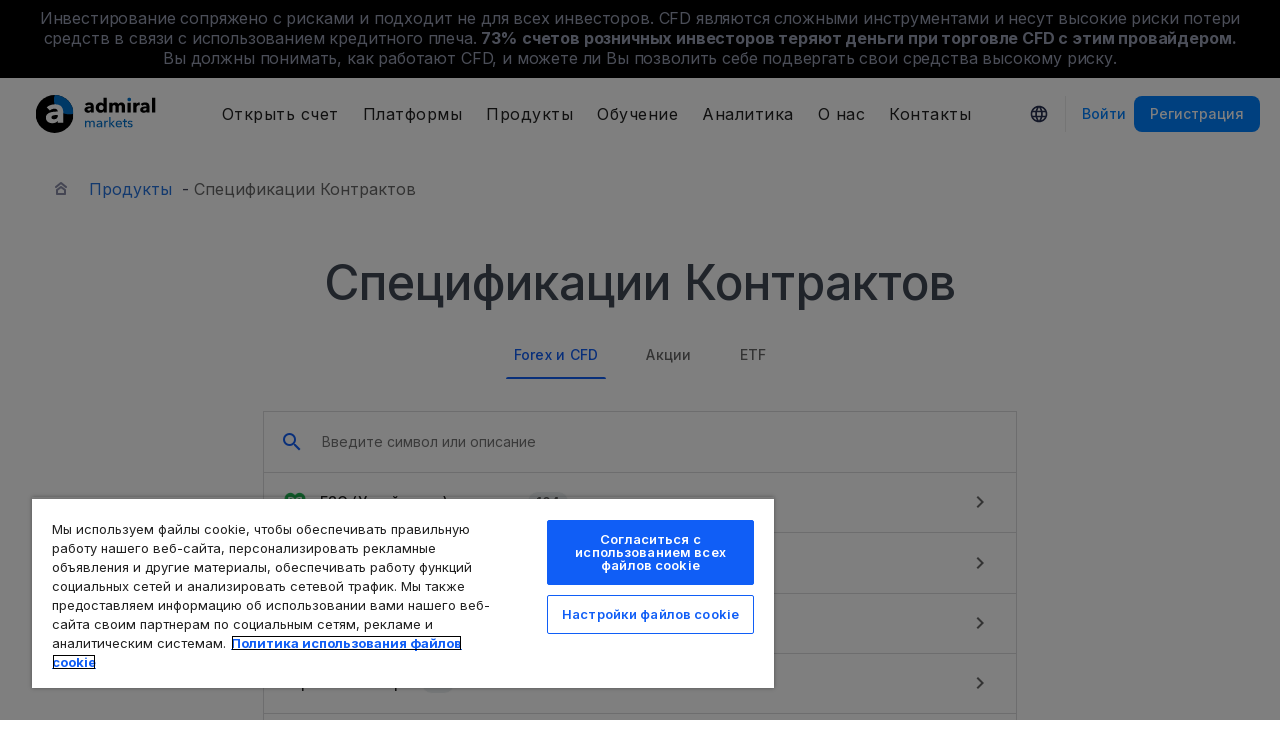

--- FILE ---
content_type: text/css
request_url: https://static-images.admiralmarkets.com/build/6ed97191/contractSpecifications.css
body_size: 590
content:
.contract-specifications-wrapper{max-width:754px;margin:0 auto}.contract-specifications-wrapper h1,.contract-specifications-wrapper h3{text-align:center}.contract-specifications-table-wrapper{padding-top:40px}.contract-specifications-table-wrapper table{border-right:1px solid #dee0e1;border-bottom:1px solid #dee0e1;table-layout:fixed;width:100%}.contract-specifications-table-wrapper td,.contract-specifications-table-wrapper th{border-left:1px solid #dee0e1;border-top:1px solid #dee0e1;padding:20px 10px;font-size:16px;width:auto;text-align:center}.contract-specifications-table-wrapper tbody tr:nth-child(odd){background:#f4f4f4}.contract-specifications-table-wrapper tbody tr:nth-child(2n){background:transparent}.contract-specifications-table-wrapper td.text-left{padding:10px;text-align:left}

--- FILE ---
content_type: text/javascript
request_url: https://static-images.admiralmarkets.com/build/6ed97191/js/chunk-25421608.2333a81a.min.js
body_size: 8115
content:
(window["webpackJsonp"]=window["webpackJsonp"]||[]).push([["chunk-25421608"],{"03dd":function(t,e,n){var r=n("eac5"),a=n("57a5"),o=Object.prototype,s=o.hasOwnProperty;function i(t){if(!r(t))return a(t);var e=[];for(var n in Object(t))s.call(t,n)&&"constructor"!=n&&e.push(n);return e}t.exports=i},"07c7":function(t,e){function n(){return!1}t.exports=n},"087d":function(t,e){function n(t,e){var n=-1,r=e.length,a=t.length;while(++n<r)t[a+n]=e[n];return t}t.exports=n},"08cc":function(t,e,n){var r=n("1a8c");function a(t){return t===t&&!r(t)}t.exports=a},"099a":function(t,e){function n(t,e,n){var r=n-1,a=t.length;while(++r<a)if(t[r]===e)return r;return-1}t.exports=n},"0d24":function(t,e,n){(function(t){var r=n("2b3e"),a=n("07c7"),o=e&&!e.nodeType&&e,s=o&&"object"==typeof t&&t&&!t.nodeType&&t,i=s&&s.exports===o,c=i?r.Buffer:void 0,u=c?c.isBuffer:void 0,l=u||a;t.exports=l}).call(this,n("7ebd")(t))},"149b":function(t,e,n){},"154c":function(t,e,n){"use strict";n("7746")},"170b":function(t,e,n){},1838:function(t,e,n){var r=n("c05f"),a=n("9b02"),o=n("8604"),s=n("f608"),i=n("08cc"),c=n("20ec"),u=n("f4d6"),l=1,p=2;function f(t,e){return s(t)&&i(e)?c(u(t),e):function(n){var s=a(n,t);return void 0===s&&s===e?o(n,t):r(e,s,l|p)}}t.exports=f},"1c3c":function(t,e,n){var r=n("9e69"),a=n("2474"),o=n("9638"),s=n("a2be"),i=n("edfa"),c=n("ac41"),u=1,l=2,p="[object Boolean]",f="[object Date]",h="[object Error]",d="[object Map]",b="[object Number]",v="[object RegExp]",g="[object Set]",y="[object String]",m="[object Symbol]",j="[object ArrayBuffer]",x="[object DataView]",_=r?r.prototype:void 0,O=_?_.valueOf:void 0;function w(t,e,n,r,_,w,k){switch(n){case x:if(t.byteLength!=e.byteLength||t.byteOffset!=e.byteOffset)return!1;t=t.buffer,e=e.buffer;case j:return!(t.byteLength!=e.byteLength||!w(new a(t),new a(e)));case p:case f:case b:return o(+t,+e);case h:return t.name==e.name&&t.message==e.message;case v:case y:return t==e+"";case d:var C=i;case g:var S=r&u;if(C||(C=c),t.size!=e.size&&!S)return!1;var T=k.get(t);if(T)return T==e;r|=l,k.set(t,e);var A=s(C(t),C(e),r,_,w,k);return k["delete"](t),A;case m:if(O)return O.call(t)==O.call(e)}return!1}t.exports=w},"1cec":function(t,e,n){var r=n("0b07"),a=n("2b3e"),o=r(a,"Promise");t.exports=o},"20ec":function(t,e){function n(t,e){return function(n){return null!=n&&(n[t]===e&&(void 0!==e||t in Object(n)))}}t.exports=n},2474:function(t,e,n){var r=n("2b3e"),a=r.Uint8Array;t.exports=a},"253c":function(t,e,n){var r=n("3729"),a=n("1310"),o="[object Arguments]";function s(t){return a(t)&&r(t)==o}t.exports=s},"26e8":function(t,e){function n(t,e){return null!=t&&e in Object(t)}t.exports=n},"2b03":function(t,e){function n(t,e,n,r){var a=t.length,o=n+(r?1:-1);while(r?o--:++o<a)if(e(t[o],o,t))return o;return-1}t.exports=n},"2c66":function(t,e,n){var r=n("d612"),a=n("8db3"),o=n("5edf"),s=n("c584"),i=n("750a"),c=n("ac41"),u=200;function l(t,e,n){var l=-1,p=a,f=t.length,h=!0,d=[],b=d;if(n)h=!1,p=o;else if(f>=u){var v=e?null:i(t);if(v)return c(v);h=!1,p=s,b=new r}else b=e?[]:d;t:while(++l<f){var g=t[l],y=e?e(g):g;if(g=n||0!==g?g:0,h&&y===y){var m=b.length;while(m--)if(b[m]===y)continue t;e&&b.push(y),d.push(g)}else p(b,y,n)||(b!==d&&b.push(y),d.push(g))}return d}t.exports=l},"2d7c":function(t,e){function n(t,e){var n=-1,r=null==t?0:t.length,a=0,o=[];while(++n<r){var s=t[n];e(s,n,t)&&(o[a++]=s)}return o}t.exports=n},"2fcc":function(t,e){function n(t){var e=this.__data__,n=e["delete"](t);return this.size=e.size,n}t.exports=n},"30c9":function(t,e,n){var r=n("9520"),a=n("b218");function o(t){return null!=t&&a(t.length)&&!r(t)}t.exports=o},"32f4":function(t,e,n){var r=n("2d7c"),a=n("d327"),o=Object.prototype,s=o.propertyIsEnumerable,i=Object.getOwnPropertySymbols,c=i?function(t){return null==t?[]:(t=Object(t),r(i(t),(function(e){return s.call(t,e)})))}:a;t.exports=c},"34cd":function(t,e,n){},"39ff":function(t,e,n){var r=n("0b07"),a=n("2b3e"),o=r(a,"WeakMap");t.exports=o},"3bb4":function(t,e,n){var r=n("08cc"),a=n("ec69");function o(t){var e=a(t),n=e.length;while(n--){var o=e[n],s=t[o];e[n]=[o,s,r(s)]}return e}t.exports=o},4284:function(t,e){function n(t,e){var n=-1,r=null==t?0:t.length;while(++n<r)if(e(t[n],n,t))return!0;return!1}t.exports=n},"42a2":function(t,e,n){var r=n("b5a7"),a=n("79bc"),o=n("1cec"),s=n("c869"),i=n("39ff"),c=n("3729"),u=n("dc57"),l="[object Map]",p="[object Object]",f="[object Promise]",h="[object Set]",d="[object WeakMap]",b="[object DataView]",v=u(r),g=u(a),y=u(o),m=u(s),j=u(i),x=c;(r&&x(new r(new ArrayBuffer(1)))!=b||a&&x(new a)!=l||o&&x(o.resolve())!=f||s&&x(new s)!=h||i&&x(new i)!=d)&&(x=function(t){var e=c(t),n=e==p?t.constructor:void 0,r=n?u(n):"";if(r)switch(r){case v:return b;case g:return l;case y:return f;case m:return h;case j:return d}return e}),t.exports=x},"47f5":function(t,e,n){var r=n("2b03"),a=n("d9a8"),o=n("099a");function s(t,e,n){return e===e?o(t,e,n):r(t,a,n)}t.exports=s},"50d8":function(t,e){function n(t,e){var n=-1,r=Array(t);while(++n<t)r[n]=e(n);return r}t.exports=n},"55a3":function(t,e){function n(t){return this.__data__.has(t)}t.exports=n},"57a5":function(t,e,n){var r=n("91e9"),a=r(Object.keys,Object);t.exports=a},"5edf":function(t,e){function n(t,e,n){var r=-1,a=null==t?0:t.length;while(++r<a)if(n(e,t[r]))return!0;return!1}t.exports=n},"642a":function(t,e,n){var r=n("966f"),a=n("3bb4"),o=n("20ec");function s(t){var e=a(t);return 1==e.length&&e[0][2]?o(e[0][0],e[0][1]):function(n){return n===t||r(n,t,e)}}t.exports=s},"6fcd":function(t,e,n){var r=n("50d8"),a=n("d370"),o=n("6747"),s=n("0d24"),i=n("c098"),c=n("73ac"),u=Object.prototype,l=u.hasOwnProperty;function p(t,e){var n=o(t),u=!n&&a(t),p=!n&&!u&&s(t),f=!n&&!u&&!p&&c(t),h=n||u||p||f,d=h?r(t.length,String):[],b=d.length;for(var v in t)!e&&!l.call(t,v)||h&&("length"==v||p&&("offset"==v||"parent"==v)||f&&("buffer"==v||"byteLength"==v||"byteOffset"==v)||i(v,b))||d.push(v);return d}t.exports=p},"73ac":function(t,e,n){var r=n("743f"),a=n("b047f"),o=n("99d3"),s=o&&o.isTypedArray,i=s?a(s):r;t.exports=i},"743f":function(t,e,n){var r=n("3729"),a=n("b218"),o=n("1310"),s="[object Arguments]",i="[object Array]",c="[object Boolean]",u="[object Date]",l="[object Error]",p="[object Function]",f="[object Map]",h="[object Number]",d="[object Object]",b="[object RegExp]",v="[object Set]",g="[object String]",y="[object WeakMap]",m="[object ArrayBuffer]",j="[object DataView]",x="[object Float32Array]",_="[object Float64Array]",O="[object Int8Array]",w="[object Int16Array]",k="[object Int32Array]",C="[object Uint8Array]",S="[object Uint8ClampedArray]",T="[object Uint16Array]",A="[object Uint32Array]",P={};function E(t){return o(t)&&a(t.length)&&!!P[r(t)]}P[x]=P[_]=P[O]=P[w]=P[k]=P[C]=P[S]=P[T]=P[A]=!0,P[s]=P[i]=P[m]=P[c]=P[j]=P[u]=P[l]=P[p]=P[f]=P[h]=P[d]=P[b]=P[v]=P[g]=P[y]=!1,t.exports=E},"750a":function(t,e,n){var r=n("c869"),a=n("bcdf"),o=n("ac41"),s=1/0,i=r&&1/o(new r([,-0]))[1]==s?function(t){return new r(t)}:a;t.exports=i},7746:function(t,e,n){},"7b97":function(t,e,n){var r=n("7e64"),a=n("a2be"),o=n("1c3c"),s=n("b1e5"),i=n("42a2"),c=n("6747"),u=n("0d24"),l=n("73ac"),p=1,f="[object Arguments]",h="[object Array]",d="[object Object]",b=Object.prototype,v=b.hasOwnProperty;function g(t,e,n,b,g,y){var m=c(t),j=c(e),x=m?h:i(t),_=j?h:i(e);x=x==f?d:x,_=_==f?d:_;var O=x==d,w=_==d,k=x==_;if(k&&u(t)){if(!u(e))return!1;m=!0,O=!1}if(k&&!O)return y||(y=new r),m||l(t)?a(t,e,n,b,g,y):o(t,e,x,n,b,g,y);if(!(n&p)){var C=O&&v.call(t,"__wrapped__"),S=w&&v.call(e,"__wrapped__");if(C||S){var T=C?t.value():t,A=S?e.value():e;return y||(y=new r),g(T,A,n,b,y)}}return!!k&&(y||(y=new r),s(t,e,n,b,g,y))}t.exports=g},"7d1f":function(t,e,n){var r=n("087d"),a=n("6747");function o(t,e,n){var o=e(t);return a(t)?o:r(o,n(t))}t.exports=o},"7e64":function(t,e,n){var r=n("5e2e"),a=n("efb6"),o=n("2fcc"),s=n("802a"),i=n("55a3"),c=n("d02c");function u(t){var e=this.__data__=new r(t);this.size=e.size}u.prototype.clear=a,u.prototype["delete"]=o,u.prototype.get=s,u.prototype.has=i,u.prototype.set=c,t.exports=u},"7ebd":function(t,e){t.exports=function(t){return t.webpackPolyfill||(t.deprecate=function(){},t.paths=[],t.children||(t.children=[]),Object.defineProperty(t,"loaded",{enumerable:!0,get:function(){return t.l}}),Object.defineProperty(t,"id",{enumerable:!0,get:function(){return t.i}}),t.webpackPolyfill=1),t}},"7ed2":function(t,e){var n="__lodash_hash_undefined__";function r(t){return this.__data__.set(t,n),this}t.exports=r},"802a":function(t,e){function n(t){return this.__data__.get(t)}t.exports=n},8604:function(t,e,n){var r=n("26e8"),a=n("e2c0");function o(t,e){return null!=t&&a(t,e,r)}t.exports=o},"8db3":function(t,e,n){var r=n("47f5");function a(t,e){var n=null==t?0:t.length;return!!n&&r(t,e,0)>-1}t.exports=a},"91e9":function(t,e){function n(t,e){return function(n){return t(e(n))}}t.exports=n},"966f":function(t,e,n){var r=n("7e64"),a=n("c05f"),o=1,s=2;function i(t,e,n,i){var c=n.length,u=c,l=!i;if(null==t)return!u;t=Object(t);while(c--){var p=n[c];if(l&&p[2]?p[1]!==t[p[0]]:!(p[0]in t))return!1}while(++c<u){p=n[c];var f=p[0],h=t[f],d=p[1];if(l&&p[2]){if(void 0===h&&!(f in t))return!1}else{var b=new r;if(i)var v=i(h,d,f,t,e,b);if(!(void 0===v?a(d,h,o|s,i,b):v))return!1}}return!0}t.exports=i},"99d3":function(t,e,n){(function(t){var r=n("585a"),a=e&&!e.nodeType&&e,o=a&&"object"==typeof t&&t&&!t.nodeType&&t,s=o&&o.exports===a,i=s&&r.process,c=function(){try{var t=o&&o.require&&o.require("util").types;return t||i&&i.binding&&i.binding("util")}catch(e){}}();t.exports=c}).call(this,n("7ebd")(t))},a2be:function(t,e,n){var r=n("d612"),a=n("4284"),o=n("c584"),s=1,i=2;function c(t,e,n,c,u,l){var p=n&s,f=t.length,h=e.length;if(f!=h&&!(p&&h>f))return!1;var d=l.get(t),b=l.get(e);if(d&&b)return d==e&&b==t;var v=-1,g=!0,y=n&i?new r:void 0;l.set(t,e),l.set(e,t);while(++v<f){var m=t[v],j=e[v];if(c)var x=p?c(j,m,v,e,t,l):c(m,j,v,t,e,l);if(void 0!==x){if(x)continue;g=!1;break}if(y){if(!a(e,(function(t,e){if(!o(y,e)&&(m===t||u(m,t,n,c,l)))return y.push(e)}))){g=!1;break}}else if(m!==j&&!u(m,j,n,c,l)){g=!1;break}}return l["delete"](t),l["delete"](e),g}t.exports=c},a8fc:function(t,e,n){var r=n("badf"),a=n("2c66");function o(t,e){return t&&t.length?a(t,r(e,2)):[]}t.exports=o},a994:function(t,e,n){var r=n("7d1f"),a=n("32f4"),o=n("ec69");function s(t){return r(t,o,a)}t.exports=s},ac41:function(t,e){function n(t){var e=-1,n=Array(t.size);return t.forEach((function(t){n[++e]=t})),n}t.exports=n},b047f:function(t,e){function n(t){return function(e){return t(e)}}t.exports=n},b1e5:function(t,e,n){var r=n("a994"),a=1,o=Object.prototype,s=o.hasOwnProperty;function i(t,e,n,o,i,c){var u=n&a,l=r(t),p=l.length,f=r(e),h=f.length;if(p!=h&&!u)return!1;var d=p;while(d--){var b=l[d];if(!(u?b in e:s.call(e,b)))return!1}var v=c.get(t),g=c.get(e);if(v&&g)return v==e&&g==t;var y=!0;c.set(t,e),c.set(e,t);var m=u;while(++d<p){b=l[d];var j=t[b],x=e[b];if(o)var _=u?o(x,j,b,e,t,c):o(j,x,b,t,e,c);if(!(void 0===_?j===x||i(j,x,n,o,c):_)){y=!1;break}m||(m="constructor"==b)}if(y&&!m){var O=t.constructor,w=e.constructor;O==w||!("constructor"in t)||!("constructor"in e)||"function"==typeof O&&O instanceof O&&"function"==typeof w&&w instanceof w||(y=!1)}return c["delete"](t),c["delete"](e),y}t.exports=i},b218:function(t,e){var n=9007199254740991;function r(t){return"number"==typeof t&&t>-1&&t%1==0&&t<=n}t.exports=r},b5a7:function(t,e,n){var r=n("0b07"),a=n("2b3e"),o=r(a,"DataView");t.exports=o},badf:function(t,e,n){var r=n("642a"),a=n("1838"),o=n("cd9d"),s=n("6747"),i=n("f9ce");function c(t){return"function"==typeof t?t:null==t?o:"object"==typeof t?s(t)?a(t[0],t[1]):r(t):i(t)}t.exports=c},bcdf:function(t,e){function n(){}t.exports=n},c05f:function(t,e,n){var r=n("7b97"),a=n("1310");function o(t,e,n,s,i){return t===e||(null==t||null==e||!a(t)&&!a(e)?t!==t&&e!==e:r(t,e,n,s,o,i))}t.exports=o},c098:function(t,e){var n=9007199254740991,r=/^(?:0|[1-9]\d*)$/;function a(t,e){var a=typeof t;return e=null==e?n:e,!!e&&("number"==a||"symbol"!=a&&r.test(t))&&t>-1&&t%1==0&&t<e}t.exports=a},c584:function(t,e){function n(t,e){return t.has(e)}t.exports=n},c869:function(t,e,n){var r=n("0b07"),a=n("2b3e"),o=r(a,"Set");t.exports=o},cd9d:function(t,e){function n(t){return t}t.exports=n},d02c:function(t,e,n){var r=n("5e2e"),a=n("79bc"),o=n("7b83"),s=200;function i(t,e){var n=this.__data__;if(n instanceof r){var i=n.__data__;if(!a||i.length<s-1)return i.push([t,e]),this.size=++n.size,this;n=this.__data__=new o(i)}return n.set(t,e),this.size=n.size,this}t.exports=i},d30d:function(t,e,n){"use strict";n("149b")},d327:function(t,e){function n(){return[]}t.exports=n},d370:function(t,e,n){var r=n("253c"),a=n("1310"),o=Object.prototype,s=o.hasOwnProperty,i=o.propertyIsEnumerable,c=r(function(){return arguments}())?r:function(t){return a(t)&&s.call(t,"callee")&&!i.call(t,"callee")};t.exports=c},d612:function(t,e,n){var r=n("7b83"),a=n("7ed2"),o=n("dc0f");function s(t){var e=-1,n=null==t?0:t.length;this.__data__=new r;while(++e<n)this.add(t[e])}s.prototype.add=s.prototype.push=a,s.prototype.has=o,t.exports=s},d9a8:function(t,e){function n(t){return t!==t}t.exports=n},dc0f:function(t,e){function n(t){return this.__data__.has(t)}t.exports=n},e2c0:function(t,e,n){var r=n("e2e4"),a=n("d370"),o=n("6747"),s=n("c098"),i=n("b218"),c=n("f4d6");function u(t,e,n){e=r(e,t);var u=-1,l=e.length,p=!1;while(++u<l){var f=c(e[u]);if(!(p=null!=t&&n(t,f)))break;t=t[f]}return p||++u!=l?p:(l=null==t?0:t.length,!!l&&i(l)&&s(f,l)&&(o(t)||a(t)))}t.exports=u},e2e1:function(t,e,n){"use strict";n.r(e);var r=function(){var t=this,e=t._self._c;t._self._setupProxy;return e("div",{staticClass:"instruments-widget"},[e("am-tabs",{staticClass:"type-tabs",attrs:{tabs:t.tabs,minWidth:!0},on:{change:t.onChangeTab},model:{value:t.selected,callback:function(e){t.selected=e},expression:"selected"}}),e("header-box",{attrs:{messages:t.messages,label:t.currentGroup,hasSortType:t.hasSortType,sortType:t.type,instruments:t.instruments,path:t.path,groupUrl:t.groupUrl,groupPath:t.groupPath},on:{return:t.onReturn,changeSortType:function(e){t.type=e},change:t.onChange},model:{value:t.search,callback:function(e){t.search=e},expression:"search"}}),e("list-box",{attrs:{path:t.path,messages:t.messages,instruments:t.instruments,search:t.search,hasSortType:t.hasSortType,sortType:t.type,groupUrl:t.groupUrl,groupPath:t.groupPath},on:{change:t.onChange}}),t.hasDownloadLink?e("am-button",{staticClass:"download-link",attrs:{color:"primary",variant:"text",href:t.downloadLink.link,leadingIcon:"cloud_download"}},[t._v(" "+t._s(t.downloadLink.text)+" ")]):t._e()],1)},a=[],o=(n("2b3d"),n("9ab4")),s=n("1b40"),i=n("615a"),c=n("0966"),u=n("6d12"),l=n("c8de"),p=function(){var t=this,e=t._self._c;t._self._setupProxy;return e("div",{staticClass:"header-wrapper"},[e("div",{staticClass:"group-header"},[t.label?e("div",{staticClass:"label-box"},[e("am-icon",{staticClass:"left-icon",attrs:{icon:"arrow_back",color:"primary"},on:{click:function(e){return t.$emit("return",e)}}}),e("am-typography",{attrs:{variant:"subtitle1",color:"primary"},on:{click:function(e){return t.$emit("return",e)}}},[t._v(" "+t._s(t.label)+" ")])],1):t._e(),e("div",{staticClass:"search-box"},[e("am-icon",{staticClass:"left-icon",attrs:{icon:"search",color:"primary"}}),e("input",{attrs:{placeholder:t.messages.textSearchPlaceholder,type:"text"},domProps:{value:t.value},on:{input:function(e){return t.handleSearch(e.target.value)}}})],1)]),t.esg?e("a",{staticClass:"group-esg",attrs:{href:t.groupUrl(t.esg.id)},on:{click:function(e){return e.preventDefault(),t.onExpandEsg.apply(null,arguments)}}},[e("span",{staticClass:"esg-icon"}),e("am-typography",{attrs:{variant:"subtitle2"}},[t._v(" "+t._s(t.esg.name)+" ")]),e("am-typography",{staticClass:"group-total",attrs:{variant:"caption",color:"medium"}},[t._v(" "+t._s(t.esg.totalCount)+" ")]),e("am-icon",{staticClass:"group-icon",attrs:{color:"medium",icon:"chevron_right"}})],1):t._e(),t.hasSortType?e("div",{staticClass:"group-type"},[e("am-radio",{attrs:{checkedValue:t.sortType,name:"groupType",value:"byExchange",fullWidth:!1},on:{change:function(e){return t.$emit("changeSortType",e)}}},[t._v(" "+t._s(t.messages.sortByExchange)+" ")]),e("am-radio",{attrs:{checkedValue:t.sortType,name:"groupType",value:"byIndustry",fullWidth:!1},on:{change:function(e){return t.$emit("changeSortType",e)}}},[t._v(" "+t._s(t.messages.sortByIndustry)+" ")])],1):t._e()])},f=[],h=function(){var t=this,e=t._self._c;return e("div",{staticClass:"mdc-form-field",class:t.classes},[e("div",{staticClass:"mdc-radio"},[e("input",{staticClass:"mdc-radio__native-control",attrs:{type:"radio",id:t.id,disabled:t.disabled,name:t.name},domProps:{checked:t.shouldBeChecked,value:t.value},on:{change:t.updateInput}}),t._m(0),e("div",{staticClass:"mdc-radio__ripple"})]),t.$slots["default"]?e("label",{staticClass:"mdc-radio-button__label",attrs:{for:t.id}},[t._t("default")],2):t._e()])},d=[function(){var t=this,e=t._self._c;return e("div",{staticClass:"mdc-radio__background"},[e("div",{staticClass:"mdc-radio__outer-circle"}),e("div",{staticClass:"mdc-radio__inner-circle"})])}],b={inheritAttrs:!1,model:{prop:"checkedValue",event:"change"},data(){return{id:"am-radio-"+this._uid,input:void 0}},props:{value:{type:String,required:!0},fullWidth:{type:Boolean,default:!0},checkedValue:{type:String,required:!0},name:{type:String,default:"radio"},disabled:{type:Boolean,default:!1}},mounted(){this.input=this.$el.querySelector("input")},computed:{shouldBeChecked(){return this.checkedValue===this.value},classes(){return{"mdc-radio--full-width":this.fullWidth}}},methods:{updateInput(t){t.target.checked=this.shouldBeChecked,this.$emit("change",this.value)}}},v=b,g=n("0c7c"),y=Object(g["a"])(v,h,d,!1,null,null,null),m=y.exports,j=(n("34cd"),n("b047")),x=n.n(j),_=n("9b02"),O=n.n(_);let w=class extends s["h"]{async onTyping(t){this.$emit("input",t)}get esg(){if(this.path.indexOf(".")>-1)return null;const t=this.instruments[this.path].findIndex(({esg:t})=>t);return-1===t?null:{name:this.instruments[this.path][t].name,totalCount:this.instruments[this.path][t].itemsCount,id:this.instruments[this.path][t].id,index:t}}onExpandEsg(){if(!this.esg)return;const t=O()(this.instruments,`${this.path}.${this.esg.index}`),e=t.subtype?`${this.path}.${this.esg.index}.subtype`:`${this.path}.${this.esg.index}.instruments`;this.$emit("change",e)}mounted(){this.handleSearch=x()(this.onTyping,200)}};Object(o["a"])([Object(s["e"])(String)],w.prototype,"value",void 0),Object(o["a"])([Object(s["e"])(String)],w.prototype,"search",void 0),Object(o["a"])([Object(s["e"])(String)],w.prototype,"label",void 0),Object(o["a"])([Object(s["e"])(String)],w.prototype,"sortType",void 0),Object(o["a"])([Object(s["e"])(Boolean)],w.prototype,"hasSortType",void 0),Object(o["a"])([Object(s["e"])(Object)],w.prototype,"instruments",void 0),Object(o["a"])([Object(s["e"])(String)],w.prototype,"path",void 0),Object(o["a"])([Object(s["e"])(Object)],w.prototype,"messages",void 0),Object(o["a"])([Object(s["e"])(Function)],w.prototype,"groupUrl",void 0),Object(o["a"])([Object(s["e"])(Function)],w.prototype,"groupPath",void 0),w=Object(o["a"])([Object(s["a"])({components:{AmTypography:i["a"],AmTabs:c["a"],AmIcon:u["a"],AmRadio:m}})],w);var k=w,C=k,S=(n("154c"),Object(g["a"])(C,p,f,!1,null,"216dbd02",null)),T=S.exports,A=function(){var t=this,e=t._self._c;t._self._setupProxy;return e("div",{staticClass:"group-wrapper"},[e("transition",{attrs:{appear:"",name:"slide",mode:"out-in"}},[e("div",{key:t.path,staticClass:"group-list"},[t._l(t.list,(function(n){return[n.esg?void 0:n.subtype||n.instruments?e("a",{key:n.id,staticClass:"group-item",attrs:{href:t.groupUrl(n.id)},on:{click:function(e){return e.preventDefault(),t.onExpandGroup(n.id)}}},[n.star?e("am-icon",{staticClass:"star-icon",attrs:{icon:"star"}}):t._e(),e("am-typography",{attrs:{variant:"subtitle2"}},[t._v(" "+t._s(n.name)+" ")]),e("am-typography",{staticClass:"group-total",attrs:{variant:"caption",color:"medium"}},[t._v(" "+t._s(n.totalCount||n.itemsCount)+" ")]),e("am-icon",{staticClass:"group-icon",attrs:{color:"medium",icon:"chevron_right"}})],1):e("div",{key:n.id,staticClass:"group-item group-details",on:{click:function(e){return t.onInstrument(n.slug)}}},[e("am-typography",{staticClass:"instrument-name",attrs:{variant:"subtitle2"}},[t._v(" "+t._s(n.name)+" ")]),e("am-typography",{staticClass:"instrument-desc",attrs:{variant:"subtitle2"}},[t._v(" "+t._s(n.desc)+" ")]),e("am-typography",{staticClass:"instrument-details",attrs:{tag:"a",href:t.getInstrumentLink(n.slug),color:"primary",variant:"body2"}},[t._v(" "+t._s(t.messages.detailsBtnName)+" ")])],1)]}))],2)])],1)},P=[],E=n("a8fc"),L=n.n(E);const B=(t,e)=>{const n=[];return t.forEach(t=>{if(t.instruments){n.push(...t.instruments.filter(({name:t,desc:n})=>t.toLowerCase().indexOf(e)>-1||n.toLowerCase().indexOf(e)>-1));const r=e.toLowerCase();"dax 4 dax40 dax 40 dax30 dax 3 germany germany40 germany 40 de30 de40 ger30 ger40 fdax fdxm gdaxi german stock index deutsche aktienindex de0008469008".includes(r)&&n.push(...t.instruments.filter(({name:t})=>"GERMANY40"==t||"GER40_"==t)),"stoxx euro stoxx50 eu50 eu stocks europe 50 euro 50 sx5e estx eu0009658145".includes(r)&&n.push(...t.instruments.filter(({name:t})=>"STXE50"==t||"STXE50-SB"==t)),"mdax german mid cap midcap 50 germany 50 de0008467416".includes(r)&&n.push(...t.instruments.filter(({name:t})=>"GER.MID50"==t)),"tecdax de tech tec30 germany tech german tec de0007203275".includes(r)&&n.push(...t.instruments.filter(({name:t})=>"GER.TEC30"==t))," [nq100] [usa100] usnasdaq ndx nasdaq nasdaq100 nq 100 us tech index us tech 100 index _us100-t us 100 usa 100 ".includes(r)&&(n.push(...t.instruments.filter(({name:t})=>"US100"==t)),n.push(...t.instruments.filter(({name:t})=>"_US100"==t)))}t.subtype&&n.push(...B(t.subtype,e))}),n},U=(t,e)=>t.name.localeCompare(e.name);let I=class extends s["h"]{get list(){if(this.search.length>=2)return L()(B(this.flatList,this.search.toLowerCase()),"id").sort(U);let t=O()(this.instruments,this.path).slice();return this.hasSortType&&(t=t.filter(({is_filter:t})=>"byExchange"===this.sortType?null===t:null!==t)),"CFD"===this.path?t:t.sort(U)}get flatList(){const t=[];return Object.keys(this.instruments).map(e=>{t.push(...this.instruments[e])}),t}onExpandGroup(t){const e=this.groupPath(t);e&&this.$emit("change",e)}getInstrumentLink(t){return this.messages.linkToInstrument.replace("{slug}",t)}onInstrument(t){window.location.assign(this.getInstrumentLink(t))}};Object(o["a"])([Object(s["e"])(Object)],I.prototype,"instruments",void 0),Object(o["a"])([Object(s["e"])(String)],I.prototype,"path",void 0),Object(o["a"])([Object(s["e"])(String)],I.prototype,"search",void 0),Object(o["a"])([Object(s["e"])(Boolean)],I.prototype,"hasSortType",void 0),Object(o["a"])([Object(s["e"])(String)],I.prototype,"sortType",void 0),Object(o["a"])([Object(s["e"])(Object)],I.prototype,"messages",void 0),Object(o["a"])([Object(s["e"])(Function)],I.prototype,"groupUrl",void 0),Object(o["a"])([Object(s["e"])(Function)],I.prototype,"groupPath",void 0),I=Object(o["a"])([Object(s["a"])({components:{AmTypography:i["a"],AmTabs:c["a"],AmIcon:u["a"],HeaderBox:T}})],I);var $=I,D=$,z=(n("d30d"),Object(g["a"])(D,A,P,!1,null,"0971a157",null)),R=z.exports;const q=(t,e)=>Object.keys(t).find(n=>t[n]===e);let V=class extends s["h"]{constructor(){super(...arguments),this.jsonData=JSON.parse(this.json),this.messages=JSON.parse(this.i18n),this.search="",this.type="byExchange",this.path=this.initialPath||this.jsonData.tabs[0].value,this.selected=this.path.split(".").shift(),this.instruments=this.jsonData.instruments,this.slugs=this.jsonData.slugs,this.downloadAllLinks=this.jsonData.downloadInstrumentLinks,this.history=window.history}get tabs(){return this.jsonData.tabs.map(t=>{const e=new URL(this.baseUrl);return e.pathname+="/"+t.value.toLowerCase(),{...t,href:e.href}})}get currentGroup(){const t=this.path.split(".").slice(0,-1).join(".");return O()(this.instruments,t+".name","")}get hasSortType(){const t=O()(this.instruments,this.path).find(({is_filter:t})=>!!t);return!!t}get hasDownloadLink(){return this.downloadAllLinks.hasOwnProperty(this.selected)}get downloadLink(){return this.downloadAllLinks[this.selected]}onChange(t){this.path=t,this.search=""}onChangeTab(t){this.path=t,this.search="",this.type="byExchange"}onReturn(){this.search="",this.type="byExchange",this.path=this.path.split(".").slice(0,-2).join(".")}getUrlByPath(t){const e=q(this.slugs,t),n=new URL(this.baseUrl);return n.pathname+="/"+e,e?n.href:null}async changePath(t){this.history.pushState({},"",this.getUrlByPath(t)),window.dispatchEvent(new CustomEvent("onpushstate"))}groupPath(t){const e=O()(this.instruments,this.path).findIndex(({id:e})=>e===t);if(-1===e)return;const n=O()(this.instruments,`${this.path}.${e}`);return n.subtype?`${this.path}.${e}.subtype`:`${this.path}.${e}.instruments`}groupUrl(t){const e=this.groupPath(t);return e?this.getUrlByPath(e):null}};Object(o["a"])([Object(s["e"])(String)],V.prototype,"json",void 0),Object(o["a"])([Object(s["e"])(String)],V.prototype,"i18n",void 0),Object(o["a"])([Object(s["e"])(String)],V.prototype,"regulator",void 0),Object(o["a"])([Object(s["e"])(String)],V.prototype,"baseUrl",void 0),Object(o["a"])([Object(s["e"])(String)],V.prototype,"initialPath",void 0),Object(o["a"])([Object(s["i"])("path")],V.prototype,"changePath",null),V=Object(o["a"])([Object(s["a"])({components:{AmTypography:i["a"],AmTabs:c["a"],AmIcon:u["a"],AmButton:l["a"],HeaderBox:T,ListBox:R}})],V);var F=V,G=F,M=(n("fa91"),Object(g["a"])(G,r,a,!1,null,"6ac3ffa8",null));e["default"]=M.exports},e3f8:function(t,e,n){var r=n("656b");function a(t){return function(e){return r(e,t)}}t.exports=a},eac5:function(t,e){var n=Object.prototype;function r(t){var e=t&&t.constructor,r="function"==typeof e&&e.prototype||n;return t===r}t.exports=r},ec69:function(t,e,n){var r=n("6fcd"),a=n("03dd"),o=n("30c9");function s(t){return o(t)?r(t):a(t)}t.exports=s},edfa:function(t,e){function n(t){var e=-1,n=Array(t.size);return t.forEach((function(t,r){n[++e]=[r,t]})),n}t.exports=n},ef5d:function(t,e){function n(t){return function(e){return null==e?void 0:e[t]}}t.exports=n},efb6:function(t,e,n){var r=n("5e2e");function a(){this.__data__=new r,this.size=0}t.exports=a},f9ce:function(t,e,n){var r=n("ef5d"),a=n("e3f8"),o=n("f608"),s=n("f4d6");function i(t){return o(t)?r(s(t)):a(t)}t.exports=i},fa91:function(t,e,n){"use strict";n("170b")}}]);
//# sourceMappingURL=chunk-25421608.2333a81a.min.js.map

--- FILE ---
content_type: image/svg+xml
request_url: https://static-images.admiralmarkets.com/images/elements/icons/downlaod.svg
body_size: 441
content:
<?xml version="1.0" encoding="UTF-8"?>
<svg width="24px" height="24px" viewBox="0 0 24 24" version="1.1" xmlns="http://www.w3.org/2000/svg" xmlns:xlink="http://www.w3.org/1999/xlink">
    <!-- Generator: sketchtool 62 (101010) - https://sketch.com -->
    <title>D3A63CBA-A0C8-43F4-96FD-5A1FF0AB7234</title>
    <desc>Created with sketchtool.</desc>
    <g id="Asset-Artboard-Page" stroke="none" stroke-width="1" fill="none" fill-rule="evenodd">
        <g id="Downlaod-icon-icon/downlaod">
            <g id="outline-cloud_download-24px">
                <polygon id="Path" points="0 0 24 0 24 24 0 24"></polygon>
                <path d="M19.35,10.04 C18.67,6.59 15.64,4 12,4 C9.11,4 6.6,5.64 5.35,8.04 C2.34,8.36 0,10.91 0,14 C0,17.31 2.69,20 6,20 L19,20 C21.76,20 24,17.76 24,15 C24,12.36 21.95,10.22 19.35,10.04 Z M19,18 L6,18 C3.79,18 2,16.21 2,14 C2,11.95 3.53,10.24 5.56,10.03 L6.63,9.92 L7.13,8.97 C8.08,7.14 9.94,6 12,6 C14.62,6 16.88,7.86 17.39,10.43 L17.69,11.93 L19.22,12.04 C20.78,12.14 22,13.45 22,15 C22,16.65 20.65,18 19,18 Z M13.45,10 L10.55,10 L10.55,13 L8,13 L12,17 L16,13 L13.45,13 L13.45,10 Z" id="Shape" fill="#FFFFFF"></path>
            </g>
        </g>
    </g>
</svg>